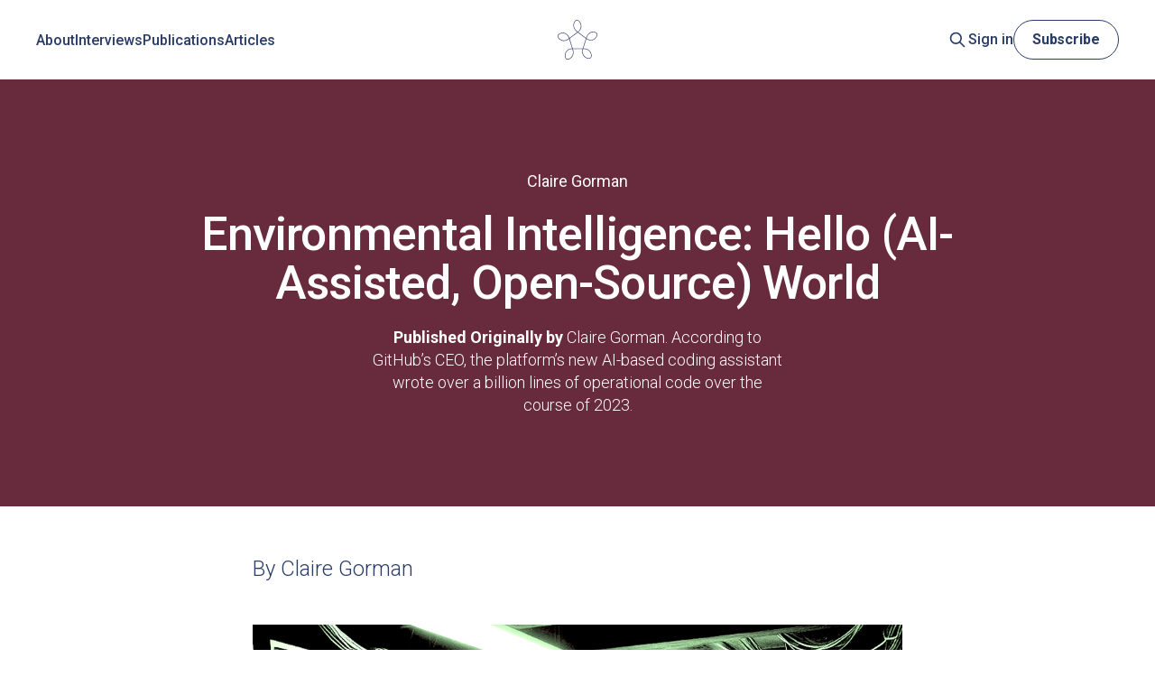

--- FILE ---
content_type: text/html; charset=utf-8
request_url: https://technologist.mit.edu/hello-ai-assisted-open-source-world/
body_size: 9076
content:
<!DOCTYPE html>
<html lang="en">
<head>

    <title>Environmental Intelligence: Hello (AI-Assisted, Open-Source) World</title>
    <meta charset="utf-8" />
    <meta http-equiv="X-UA-Compatible" content="IE=edge" />
    <meta name="HandheldFriendly" content="True" />
    <meta name="viewport" content="width=device-width, initial-scale=1.0" />

    <link rel="preconnect" href="https://fonts.googleapis.com">
    <link rel="preconnect" href="https://fonts.gstatic.com" crossorigin>
    <link href="https://fonts.googleapis.com/css2?family=Roboto:wght@300;400;500;700&display=swap" rel="stylesheet">

    <link rel="stylesheet" type="text/css" href="https://technologist.mit.edu/assets/built/screen.css?v=c5315095ad" />

    <meta name="description" content="Claire Gorman.  According to GitHub’s CEO, the platform’s new AI-based coding assistant wrote over a billion lines of operational code over the course of 2023.">
    <link rel="icon" href="https://technologist.mit.edu/content/images/size/w256h256/2023/05/favicon.png" type="image/png">
    <link rel="canonical" href="https://technologist.mit.edu/hello-ai-assisted-open-source-world/">
    <meta name="referrer" content="no-referrer-when-downgrade">
    
    <meta property="og:site_name" content="The Public Interest Technologist">
    <meta property="og:type" content="article">
    <meta property="og:title" content="Environmental Intelligence: Hello (AI-Assisted, Open-Source) World">
    <meta property="og:description" content="Claire Gorman.  According to GitHub’s CEO, the platform’s new AI-based coding assistant wrote over a billion lines of operational code over the course of 2023.">
    <meta property="og:url" content="https://technologist.mit.edu/hello-ai-assisted-open-source-world/">
    <meta property="og:image" content="https://technologist.mit.edu/content/images/size/w1200/2024/02/Screen-Shot-2023-12-28-at-10.45.30-PM.png">
    <meta property="article:published_time" content="2024-03-05T16:49:08.000Z">
    <meta property="article:modified_time" content="2024-04-15T02:09:16.000Z">
    <meta property="article:tag" content="News">
    
    <meta property="article:publisher" content="https://www.facebook.com/ghost">
    <meta name="twitter:card" content="summary_large_image">
    <meta name="twitter:title" content="Environmental Intelligence: Hello (AI-Assisted, Open-Source) World">
    <meta name="twitter:description" content="Claire Gorman.  According to GitHub’s CEO, the platform’s new AI-based coding assistant wrote over a billion lines of operational code over the course of 2023.">
    <meta name="twitter:url" content="https://technologist.mit.edu/hello-ai-assisted-open-source-world/">
    <meta name="twitter:image" content="https://technologist.mit.edu/content/images/size/w1200/2024/02/Screen-Shot-2023-12-28-at-10.45.30-PM.png">
    <meta name="twitter:label1" content="Written by">
    <meta name="twitter:data1" content="MIT Public Interest Technologist">
    <meta name="twitter:label2" content="Filed under">
    <meta name="twitter:data2" content="News">
    <meta name="twitter:site" content="@ghost">
    <meta property="og:image:width" content="1200">
    <meta property="og:image:height" content="925">
    
    <script type="application/ld+json">
{
    "@context": "https://schema.org",
    "@type": "Article",
    "publisher": {
        "@type": "Organization",
        "name": "The Public Interest Technologist",
        "url": "https://technologist.mit.edu/",
        "logo": {
            "@type": "ImageObject",
            "url": "https://technologist.mit.edu/content/images/2023/05/white-logo-mit-new-2.svg",
            "width": 72,
            "height": 44
        }
    },
    "author": {
        "@type": "Person",
        "name": "MIT Public Interest Technologist",
        "url": "https://technologist.mit.edu/author/mit-public-interest-team/",
        "sameAs": []
    },
    "headline": "Environmental Intelligence: Hello (AI-Assisted, Open-Source) World",
    "url": "https://technologist.mit.edu/hello-ai-assisted-open-source-world/",
    "datePublished": "2024-03-05T16:49:08.000Z",
    "dateModified": "2024-04-15T02:09:16.000Z",
    "image": {
        "@type": "ImageObject",
        "url": "https://technologist.mit.edu/content/images/size/w1200/2024/02/Screen-Shot-2023-12-28-at-10.45.30-PM.png",
        "width": 1200,
        "height": 925
    },
    "keywords": "News",
    "description": "Claire Gorman.  According to GitHub’s CEO, the platform’s new AI-based coding assistant wrote over a billion lines of operational code over the course of 2023. ",
    "mainEntityOfPage": "https://technologist.mit.edu/hello-ai-assisted-open-source-world/"
}
    </script>

    <meta name="generator" content="Ghost 6.12">
    <link rel="alternate" type="application/rss+xml" title="The Public Interest Technologist" href="https://technologist.mit.edu/rss/">
    <script defer src="https://cdn.jsdelivr.net/ghost/portal@~2.56/umd/portal.min.js" data-i18n="true" data-ghost="https://technologist.mit.edu/" data-key="13186b222de1b0d4677e275291" data-api="https://the-public-interest-technologist-at-mit.ghost.io/ghost/api/content/" data-locale="en" crossorigin="anonymous"></script><style id="gh-members-styles">.gh-post-upgrade-cta-content,
.gh-post-upgrade-cta {
    display: flex;
    flex-direction: column;
    align-items: center;
    font-family: -apple-system, BlinkMacSystemFont, 'Segoe UI', Roboto, Oxygen, Ubuntu, Cantarell, 'Open Sans', 'Helvetica Neue', sans-serif;
    text-align: center;
    width: 100%;
    color: #ffffff;
    font-size: 16px;
}

.gh-post-upgrade-cta-content {
    border-radius: 8px;
    padding: 40px 4vw;
}

.gh-post-upgrade-cta h2 {
    color: #ffffff;
    font-size: 28px;
    letter-spacing: -0.2px;
    margin: 0;
    padding: 0;
}

.gh-post-upgrade-cta p {
    margin: 20px 0 0;
    padding: 0;
}

.gh-post-upgrade-cta small {
    font-size: 16px;
    letter-spacing: -0.2px;
}

.gh-post-upgrade-cta a {
    color: #ffffff;
    cursor: pointer;
    font-weight: 500;
    box-shadow: none;
    text-decoration: underline;
}

.gh-post-upgrade-cta a:hover {
    color: #ffffff;
    opacity: 0.8;
    box-shadow: none;
    text-decoration: underline;
}

.gh-post-upgrade-cta a.gh-btn {
    display: block;
    background: #ffffff;
    text-decoration: none;
    margin: 28px 0 0;
    padding: 8px 18px;
    border-radius: 4px;
    font-size: 16px;
    font-weight: 600;
}

.gh-post-upgrade-cta a.gh-btn:hover {
    opacity: 0.92;
}</style>
    <script defer src="https://cdn.jsdelivr.net/ghost/sodo-search@~1.8/umd/sodo-search.min.js" data-key="13186b222de1b0d4677e275291" data-styles="https://cdn.jsdelivr.net/ghost/sodo-search@~1.8/umd/main.css" data-sodo-search="https://the-public-interest-technologist-at-mit.ghost.io/" data-locale="en" crossorigin="anonymous"></script>
    
    <link href="https://technologist.mit.edu/webmentions/receive/" rel="webmention">
    <script defer src="/public/cards.min.js?v=c5315095ad"></script>
    <link rel="stylesheet" type="text/css" href="/public/cards.min.css?v=c5315095ad">
    <script defer src="/public/member-attribution.min.js?v=c5315095ad"></script>
    <script defer src="/public/ghost-stats.min.js?v=c5315095ad" data-stringify-payload="false" data-datasource="analytics_events" data-storage="localStorage" data-host="https://technologist.mit.edu/.ghost/analytics/api/v1/page_hit"  tb_site_uuid="29a290c1-acef-4345-ac75-2a70033adf27" tb_post_uuid="980b45e8-8dcc-41e8-b522-5715adbb96ca" tb_post_type="post" tb_member_uuid="undefined" tb_member_status="undefined"></script><style>:root {--ghost-accent-color: #2a3d68;}</style>
    <!-- Google tag (gtag.js) -->
<script async src="https://www.googletagmanager.com/gtag/js?id=G-98ER248JNR"></script>
<script>
  window.dataLayer = window.dataLayer || [];
  function gtag(){dataLayer.push(arguments);}
  gtag('js', new Date());

  gtag('config', 'G-98ER248JNR');
</script>

</head>
<body class="post-template tag-news tag-hash-article is-head-middle-logo has-cover">
<div class="viewport">

    <header id="gh-head" class="gh-head header-wrapper outer  ">
        <div class="gh-head-inner inner">
            <div class="gh-head-brand">
                <a class="gh-head-logo" href="https://technologist.mit.edu">
                    <img class="logo-dark" src="https://technologist.mit.edu/content/images/2023/05/pit-dark-logo-6.svg" alt="The Public Interest Technologist">
                </a>

                <button class="gh-search gh-icon-btn" aria-label="Search this site" data-ghost-search><svg xmlns="http://www.w3.org/2000/svg" fill="none" viewBox="0 0 24 24" stroke="currentColor" stroke-width="2" width="20" height="20"><path stroke-linecap="round" stroke-linejoin="round" d="M21 21l-6-6m2-5a7 7 0 11-14 0 7 7 0 0114 0z"></path></svg></button>
                <button class="gh-burger"></button>
            </div>

            <nav class="gh-head-menu">
                <ul class="nav">
    <li class="nav-about"><a href="https://technologist.mit.edu/about/">About</a></li>
    <li class="nav-interviews"><a href="https://technologist.mit.edu/interviews/">Interviews</a></li>
    <li class="nav-publications"><a href="https://technologist.mit.edu/publications/">Publications</a></li>
    <li class="nav-articles"><a href="https://technologist.mit.edu/articles/">Articles</a></li>
</ul>

            </nav>

            <div class="gh-head-actions">
                    <button class="gh-search gh-icon-btn" data-ghost-search><svg xmlns="http://www.w3.org/2000/svg" fill="none" viewBox="0 0 24 24" stroke="currentColor" stroke-width="2" width="20" height="20"><path stroke-linecap="round" stroke-linejoin="round" d="M21 21l-6-6m2-5a7 7 0 11-14 0 7 7 0 0114 0z"></path></svg></button>
                    <div class="gh-head-members">
                                <a class="gh-head-link" href="#/portal/signin" data-portal="signin">Sign in</a>
                                <a class="gh-head-button" href="#/portal/signup" data-portal="signup">Subscribe</a>
                    </div>
            </div>
        </div>
    </header>

    <script>
        var headerWrapper = document.querySelector('.header-wrapper').clientHeight
        document.querySelector('body').style.paddingTop =  headerWrapper + 'px'
    </script>

    <div class="site-content">
        



<main id="site-main" class="site-main">
    <div class="articles-wrapper">
        <header class="header-content">
            <p class="publisher-author">Ethan Zuckerman</p>
            <h1 class="article-title article-post-title">Environmental Intelligence: Hello (AI-Assisted, Open-Source) World</h1>
            <section class="article-inner-content post-publications-excerpt">
                <span>Published Originally by</span> Claire Gorman.  According to GitHub’s CEO, the platform’s new AI-based coding assistant wrote over a billion lines of operational code over the course of 2023. 
            </section>
        </header>
    </div>

    <section class="gh-content gh-canvas">
        <p>By Claire Gorman </p><figure class="kg-card kg-image-card"><img src="https://technologist.mit.edu/content/images/2024/02/Screen-Shot-2023-12-28-at-10.45.30-PM-1.png" class="kg-image" alt="" loading="lazy" width="1394" height="1074" srcset="https://technologist.mit.edu/content/images/size/w600/2024/02/Screen-Shot-2023-12-28-at-10.45.30-PM-1.png 600w, https://technologist.mit.edu/content/images/size/w1000/2024/02/Screen-Shot-2023-12-28-at-10.45.30-PM-1.png 1000w, https://technologist.mit.edu/content/images/2024/02/Screen-Shot-2023-12-28-at-10.45.30-PM-1.png 1394w" sizes="(min-width: 720px) 720px"></figure><p>According to GitHub’s CEO, the platform’s new AI-based coding assistant <u>wrote over a </u><a href="https://www.technologyreview.com/2023/12/06/1084457/ai-assistants-copilot-changing-code-software-development-github-openai/?ref=technologist.mit.edu"><u>billion</u></a><a href="http://www.apple.com/?ref=technologist.mit.edu"><u> </u></a><u>lines </u>of operational code over the course of 2023. Known as “Copilot,” the AI software is a tool that communicates the predictions of a large language model (LLM) called “Codex” developed in collaboration with OpenAI. By answering questions posed directly to a chat interface as well as by suggesting in-line completions to partially written programs, Copilot generated a billion lines of code deemed sufficiently effective by software developers to be inducted into real, active code repositories.&nbsp;</p><p>While similar statistics with respect to lines of published poetry or love notes from a significant other might induce outrage on the behalf of creative integrity, artificially generated computer code violates no such standards of originality. In reality, most programming projects contain a mix of original code and lines grabbed from elsewhere. Across the industry, sharing and copying code improves efficiency in software development workflows; generative AI offers an additional boost to programmer productivity that could be directed towards improving efficiency from an energy use standpoint.</p><p>Traditionally, some of the borrowed code in a given project is considered “boilerplate,” which describes standardized setup operations that are copied and pasted across projects in order to structure files consistently. While boilerplate is typically established and repeated within an organization or repository, other segments of code might be adopted directly from the internet, most likely from <a href="https://www.zdnet.com/article/stack-overflow-ceo-on-how-it-became-the-worlds-most-popular-programming-site/?ref=technologist.mit.edu"><u>StackOverflow </u></a>threads addressing common questions or sub-problems, ranging from the straightforward (“how do I change the color of the points in my scatter plot?”) to the strategic (“what is the best approach to automatically detecting an object and determining its color in a 2D image, using Python?”).&nbsp;</p><p>Extending far beyond the productive pilfering of a few lines here and there, programming as a whole is supported by a culture of information-sharing that has resulted in the production of plentiful “open-source” software. Initiated in the 1980s by MIT’s Richard Stallman in opposition to the inefficiencies of proprietary code protection, the open-source movement has constructed some of the most fundamental and widely-used infrastructures of computing in use today. These range from key background systems like the <a href="https://www.linux.org/?ref=technologist.mit.edu"><u>Linux</u></a> operating system and <a href="https://kubernetes.io/?ref=technologist.mit.edu"><u>Kubernetes</u></a> container-management apparatus to applications as user-friendly as <a href="https://foundation.mozilla.org/en/who-we-are/?ref=technologist.mit.edu"><u>Mozilla</u></a> Firefox. As major open-source systems become increasingly embedded in the software complex that supports not only individual projects but many of the world’s largest corporations, they are continuously updated by thousands of developers mobilized by nonprofit <a href="https://www.linuxfoundation.org/?ref=technologist.mit.edu"><u>foundations</u></a>.</p><p>While open-source software development relies on the contributions of many, usually unpaid, correspondents, it is no free-for-all: large open-source projects are supported by a <a href="https://papers.ssrn.com/sol3/papers.cfm?abstract_id=713044&ref=technologist.mit.edu"><u>process</u></a> of peer-production, sharing, revision, and review. This process is common to collaborative coding projects across the industry, and it is essentially reproduced at micro-scale in the case of GitHub’s Copilot suggestions. In essence, programming involves assembling logical components and resolving constraints across multiple systems and contributors, as well as testing solutions to ensure proper functionality. These dynamics make programming much more similar to building a house of found materials or cooking a meal given an assortment of existing ingredients than recording an unprecedented thought.</p><p>The rapid introduction of LLMs into software development workflows represents the entry of a speedy new contributor to this collaboration between humans, other humans, and the machines they are trying to communicate with. Chatbots make coding faster for experienced programmers, who can pose specific questions to a chat interface rather than conducting searches online to augment their original software—although, some of the saved effort in this case is redirected towards testing AI-generated solutions to ensure they actually work. LLM-assisted programming also lowers the barrier for beginners, enabling inexperienced programmers to generate code faster, with the caveat that they run the risk of generating code they don’t fully understand, whose bugs they are unable to fix.</p><p>Despite the potential pitfalls, the changes brought forth by coding Chatbots will have a substantial impact on how beginners learn to code and how experts mass-produce it. In both cases, a process already underway through the original impacts of open-source culture has now accelerated: AI displaces the burden of learning away from memorization and language mastery, and onto the logical process of testing and debugging code. In other words, the human role in programming is transforming towards evaluating that code rather than generating it, refocusing towards the logical big picture and the fine detail of missing parentheses rather than the middle ground of pounding out a set of known commands.</p><p>As programming iterations become faster and programmers’ roles shift towards evaluation, the value system by which working code is identified comes to the fore. Typically, beyond a segment of code’s dependable performance on the task for which it is designed, the attributes associated with “good” code are brevity (in terms of number of lines in the file) and speed (in terms of <a href="https://research-repository.st-andrews.ac.uk/bitstream/handle/10023/24947/Computation_Time_paper.pdf;jsessionid=BE5FCA22A106B5987944A2988D341AE3?sequence=1&ref=technologist.mit.edu"><u>computation time</u></a>). Each value is aligned with improvements in the environmental impact of computing: concise codebases take up less space in data storage, and efficient code, by far more impactful where large AI models are concerned, requires less computation. Ultimately, in both cases, better code requires less energy. While the difference between efficient code and inefficient code—for example, a function that runs in 0.02 seconds rather than 0.2 seconds—can be almost imperceptible to a human user, they become critical when that code is run thousands or millions of times. Considering the <a href="https://github.blog/2023-11-08-the-state-of-open-source-and-ai/?ref=technologist.mit.edu#:~:text=We%20calculate%20the%20number%20of,the%20largest%20developer%20community%20globally."><u>98 million</u></a> new GitHub projects&nbsp; started in 2023, small advancements in efficiency distributed across the massive field of software development can have a significant impact over time.</p><p>Of course, there is a separate environmental cost associated with <a href="https://www.greenpeace.org/usa/chatco2-safeguards-needed-for-ais-climate-risks/?ref=technologist.mit.edu"><u>querying</u></a> the LLMs that underpin coding assistant bots, and energy savings from AI-assisted code may only emerge when the efficiency benefits have reached an ubiquitous scale. However, given the <a href="https://www.mckinsey.com/capabilities/quantumblack/our-insights/the-state-of-ai-in-2023-generative-ais-breakout-year?ref=technologist.mit.edu"><u>pace</u></a> of generative AI implementation, such a scenario is fully and imminently possible. This potentiality is furthered by the structure of accountability for energy usage: while chatbots are generally offered for free or for a flat monthly fee (rather than a cost that scales per query), the cost of inefficiency is borne linearly by an end user or business, creating a financial incentive to deploy chatbots in the service of improving proprietary code. As LLMs make programming more accessible by capitalizing on the aggregation practices associated with open-source culture, it will be incumbent upon prompt-based software engineering to look beyond the convenience of reaching a workable solution and demand from these models all they can offer. If all this requires is the input “re-write my code to make it as efficient as possible,” we can and should reach for optimality every time.</p><hr><p>Claire Gorman is a dual Masters student at MIT pursuing degrees in Environmental Planning and Computer Science. Her research interests include deep learning-based computer vision methods, remote sensing for ecological sustainability, and design as a mediator between science and society. Her bachelor’s degree is in Computer Science and Architecture, from Yale University.</p>
<!--kg-card-begin: html-->
<div class="publisher-name">Claire Gorman</div>
<!--kg-card-end: html-->

    </section>

</main>

    <section class="footer-cta outer">
        <div class="inner">
            <h2 class="footer-cta-title">Sign up for more like this.</h2>
            <a class="footer-cta-button" href="#/portal" data-portal>
                <div class="footer-cta-input">Enter your email</div>
                <span>Subscribe</span>
            </a>
        </div>
    </section>



            <aside class="read-more-wrap outer">
                <h2 class="related-title">Related Articles</h2>
                <div class="read-more inner">
                        
<article class="post-card post featured">

    <a class="post-card-image-link" href="/nov-dec-2024-newsletter-2/">

        <img class="post-card-image"
            srcset="/content/images/size/w300/2024/05/Pit-logo.png 300w,
                    /content/images/size/w600/2024/05/Pit-logo.png 600w,
                    /content/images/size/w1000/2024/05/Pit-logo.png 1000w,
                    /content/images/size/w2000/2024/05/Pit-logo.png 2000w"
            sizes="(max-width: 1000px) 400px, 800px"
            src="/content/images/size/w600/2024/05/Pit-logo.png"
            alt="Nov/Dec 2024 Newsletter"
            loading="lazy"
        />


    </a>

    <div class="post-card-content">

        <a class="post-card-content-link" href="/nov-dec-2024-newsletter-2/">
            <header class="post-card-header">
                <div class="post-card-tags">
                        <span class="post-card-featured"><svg width="16" height="17" viewBox="0 0 16 17" fill="none" xmlns="http://www.w3.org/2000/svg">
    <path d="M4.49365 4.58752C3.53115 6.03752 2.74365 7.70002 2.74365 9.25002C2.74365 10.6424 3.29678 11.9778 4.28134 12.9623C5.26591 13.9469 6.60127 14.5 7.99365 14.5C9.38604 14.5 10.7214 13.9469 11.706 12.9623C12.6905 11.9778 13.2437 10.6424 13.2437 9.25002C13.2437 6.00002 10.9937 3.50002 9.16865 1.68127L6.99365 6.25002L4.49365 4.58752Z" stroke="currentColor" stroke-width="2" stroke-linecap="round" stroke-linejoin="round"></path>
</svg> Featured</span>
                </div>
                <h2 class="post-card-title">
                    Nov/Dec 2024 Newsletter
                </h2>
            </header>
                <div class="post-card-excerpt">The Public Interest Technologist Newsletter brings together the most recent articles, publications, and interviews for you to discover.</div>
        </a>

        <footer class="post-card-meta">
            <time class="post-card-meta-date" datetime="2024-12-27">Dec 27, 2024</time>
                <span class="post-card-meta-length">3 min read</span>
        </footer>

    </div>

</article>
                        
<article class="post-card post">

    <a class="post-card-image-link" href="/leveraging-technology-for-workforce-development-and-social-impact-2024-pit-un-conference/">

        <img class="post-card-image"
            srcset="/content/images/size/w300/2024/12/Screenshot-2024-12-27-at-12.27.48-PM.png 300w,
                    /content/images/size/w600/2024/12/Screenshot-2024-12-27-at-12.27.48-PM.png 600w,
                    /content/images/size/w1000/2024/12/Screenshot-2024-12-27-at-12.27.48-PM.png 1000w,
                    /content/images/size/w2000/2024/12/Screenshot-2024-12-27-at-12.27.48-PM.png 2000w"
            sizes="(max-width: 1000px) 400px, 800px"
            src="/content/images/size/w600/2024/12/Screenshot-2024-12-27-at-12.27.48-PM.png"
            alt="Leveraging Technology for Workforce Development and Social Impact: 2024 PIT-UN Conference"
            loading="lazy"
        />


    </a>

    <div class="post-card-content">

        <a class="post-card-content-link" href="/leveraging-technology-for-workforce-development-and-social-impact-2024-pit-un-conference/">
            <header class="post-card-header">
                <div class="post-card-tags">
                </div>
                <h2 class="post-card-title">
                    Leveraging Technology for Workforce Development and Social Impact: 2024 PIT-UN Conference
                </h2>
            </header>
                <div class="post-card-excerpt">Natalie Phillips</div>
        </a>

        <footer class="post-card-meta">
            <time class="post-card-meta-date" datetime="2024-12-27">Dec 27, 2024</time>
                <span class="post-card-meta-length">1 min read</span>
        </footer>

    </div>

</article>
                        
<article class="post-card post">

    <a class="post-card-image-link" href="/from-the-press-a-digital-equity-agenda-for-democracy-5-tech-policy-recommendations-for-the-new-administration/">

        <img class="post-card-image"
            srcset="/content/images/size/w300/2024/12/Mixed_tech_-_revised_-_trump_center.width-800.png 300w,
                    /content/images/size/w600/2024/12/Mixed_tech_-_revised_-_trump_center.width-800.png 600w,
                    /content/images/size/w1000/2024/12/Mixed_tech_-_revised_-_trump_center.width-800.png 1000w,
                    /content/images/size/w2000/2024/12/Mixed_tech_-_revised_-_trump_center.width-800.png 2000w"
            sizes="(max-width: 1000px) 400px, 800px"
            src="/content/images/size/w600/2024/12/Mixed_tech_-_revised_-_trump_center.width-800.png"
            alt="From the Press: “A Digital Equity Agenda for Democracy: 5 Tech Policy Recommendations for the New Administration”"
            loading="lazy"
        />


    </a>

    <div class="post-card-content">

        <a class="post-card-content-link" href="/from-the-press-a-digital-equity-agenda-for-democracy-5-tech-policy-recommendations-for-the-new-administration/">
            <header class="post-card-header">
                <div class="post-card-tags">
                </div>
                <h2 class="post-card-title">
                    From the Press: “A Digital Equity Agenda for Democracy: 5 Tech Policy Recommendations for the New Administration”
                </h2>
            </header>
                <div class="post-card-excerpt">New America Foundation</div>
        </a>

        <footer class="post-card-meta">
            <time class="post-card-meta-date" datetime="2024-12-26">Dec 26, 2024</time>
                <span class="post-card-meta-length">1 min read</span>
        </footer>

    </div>

</article>
                </div>
            </aside>



<script>
    var pubName = document.querySelector('.publisher-name')
    var pubAuthor = document.querySelector('.publisher-author')
    pubName.textContent 
    pubAuthor.innerHTML = pubName.textContent 
</script>
    </div>

    

    <footer class="site-footer  outer">
            <a href="https://mit.edu">
            <img src="https://technologist.mit.edu/content/images/2023/05/white-logo-mit-new-2.svg" alt="The Public Interest Technologist">
            </a>
            Massachusetts Institute of Technology<br/>
            <span>77 Massachusetts Avenue, Cambridge, MA, USA</span>
<br/>
            <section class="copyright"><a href="https://technologist.mit.edu">The Public Interest Technologist</a> &copy; 2026<br/> <a href="https://accessibility.mit.edu/">Accessibility</a></section>
    </footer>

</div>


<script
    src="https://code.jquery.com/jquery-3.5.1.min.js"
    integrity="sha256-9/aliU8dGd2tb6OSsuzixeV4y/faTqgFtohetphbbj0="
    crossorigin="anonymous">
</script>

<script src="https://technologist.mit.edu/assets/built/casper.js?v=c5315095ad"></script>

<script>
$(document).ready(function () {
    // Sticky Menu
    var headerWrapper = $('.header-wrapper')
    $(window).scroll(function () {
        if ($(window).scrollTop() > 0) {
            headerWrapper.addClass('sticky-nav')
        } else {
            headerWrapper.removeClass('sticky-nav')
        }
    })

    function bindScroll(){
        if($(window).scrollTop() > 0) {
            headerWrapper.addClass('sticky-nav')
        }else if ($(window).scrollTop() < 0) {
            headerWrapper.removeClass('sticky-nav')
        }
    }
    $(window).scroll(bindScroll);

});
</script>

<script>
$(document).ready(function () {
    // Mobile Menu Trigger
    $('.gh-burger').click(function () {
        $('body').toggleClass('gh-head-open');
    });
    // FitVids - Makes video embeds responsive
    $(".gh-content").fitVids();
  Particles.init({
  selector: '.background-particles',
  connectParticles: true,
  maxParticles: "12",
  minDistance: "150",
  sizeVariations: "20",
  color: ['#DBEDF3', '#FFFFFF', '#A31F34'],
  "speed": 0.58,
  });
});
</script>




  <script src="https://cdnjs.cloudflare.com/ajax/libs/particlesjs/2.2.3/particles.min.js"></script>

</body>
</html>


--- FILE ---
content_type: image/svg+xml
request_url: https://technologist.mit.edu/content/images/2023/05/white-logo-mit-new-2.svg
body_size: -14
content:
<?xml version="1.0" encoding="utf-8"?>
<!-- Generator: Adobe Illustrator 26.0.0, SVG Export Plug-In . SVG Version: 6.00 Build 0)  -->
<svg version="1.1" id="Layer_1" xmlns="http://www.w3.org/2000/svg" xmlns:xlink="http://www.w3.org/1999/xlink" x="0px" y="0px"
	 width="72px" height="43.9px" viewBox="0 0 72 43.9" enable-background="new 0 0 72 43.9" xml:space="preserve">
<g>
	<rect x="52" y="3" fill="#C3C0BF" width="20" height="8"/>
	<rect x="13" y="3" fill="#C3C0BF" width="8" height="26"/>
	<rect x="26" y="3" fill="#C3C0BF" width="8" height="38"/>
	<rect y="3" fill="#C3C0BF" width="8" height="38"/>
	<rect x="52" y="16" fill="#C3C0BF" width="8" height="25"/>
	<rect x="39" y="3" fill="#C3C0BF" width="8" height="8"/>
	<rect x="39" y="16" fill="#FFFFFF" width="8" height="25"/>
</g>
</svg>


--- FILE ---
content_type: image/svg+xml
request_url: https://technologist.mit.edu/content/images/2023/05/pit-dark-logo-6.svg
body_size: 6142
content:
<svg width="44" height="44" viewBox="0 0 44 44" fill="none" xmlns="http://www.w3.org/2000/svg">
<path d="M16.4275 31.6372C15.1151 31.6156 13.7987 31.8527 12.5882 32.3807C11.4746 32.8664 10.4509 33.6026 9.68083 34.5699C8.92477 35.5196 8.43637 36.6528 8.19368 37.8531C7.95098 39.0533 7.91802 40.2505 8.20766 41.4044C8.45635 42.3954 9.00567 43.3626 9.95349 43.7761C11.0771 44.2659 12.3595 43.8782 13.3892 43.3234C14.5248 42.7109 15.5535 41.8045 16.2906 40.7207C17.0277 39.637 17.4062 38.3872 17.5231 37.0952C17.622 36.0073 17.5231 34.9029 17.3024 33.8367C17.1725 33.2087 16.9997 32.5849 16.768 31.9878C16.7421 31.9218 16.7161 31.8548 16.6881 31.7898C16.6232 31.6372 16.4065 31.6011 16.2786 31.6785C16.1258 31.7713 16.1058 31.9476 16.1708 32.1012C16.2007 32.1724 16.1488 32.0456 16.1608 32.0775C16.1728 32.1074 16.1848 32.1373 16.1967 32.1683C16.2327 32.2611 16.2666 32.3539 16.2986 32.4477C16.4015 32.7447 16.4924 33.0458 16.5713 33.35C16.6811 33.7697 16.77 34.1955 16.8369 34.6245C16.9069 35.0782 16.9558 35.6206 16.9608 36.1424C16.9718 37.2797 16.791 38.4151 16.3146 39.4483C15.7972 40.5712 14.9593 41.5086 13.9825 42.2211C13.0756 42.8821 11.974 43.4471 10.8714 43.3739C10.7315 43.3646 10.6976 43.3605 10.5537 43.3275C10.4249 43.2986 10.2981 43.2584 10.1762 43.2069C10.2272 43.2285 10.1363 43.1873 10.1363 43.1873C10.1083 43.1739 10.0813 43.1594 10.0544 43.145C10.0074 43.1192 9.96148 43.0924 9.91654 43.0635C9.87159 43.0347 9.83064 43.0058 9.7887 42.9749C9.78969 42.9749 9.72278 42.9233 9.75773 42.9511C9.7847 42.9728 9.71479 42.9151 9.7078 42.9089C9.62889 42.8398 9.55499 42.7655 9.48507 42.6861C9.45012 42.6459 9.41616 42.6047 9.3822 42.5634C9.32627 42.4954 9.41516 42.6119 9.36422 42.5397C9.34325 42.5098 9.32227 42.4809 9.3023 42.45C9.17146 42.2551 9.0616 42.0448 8.97171 41.8261C8.99568 41.8849 8.95972 41.7942 8.95873 41.7911C8.94774 41.7632 8.93775 41.7354 8.92776 41.7076C8.90779 41.6509 8.88781 41.5941 8.86984 41.5364C8.83288 41.4188 8.79992 41.3003 8.77096 41.1796C8.74199 41.059 8.71603 40.9311 8.69505 40.8063C8.66709 40.6455 8.6591 40.5846 8.64412 40.4351C8.58719 39.8772 8.59618 39.3122 8.6561 38.7553C8.68407 38.4986 8.73001 38.215 8.78994 37.9325C8.84986 37.6499 8.92577 37.3633 9.01466 37.0849C9.18345 36.56 9.39518 36.0826 9.69281 35.6C10.2801 34.6472 11.122 33.8728 12.0858 33.319C13.1216 32.7241 14.3071 32.3807 15.4886 32.2858C15.8012 32.26 16.1148 32.2518 16.4294 32.257C16.815 32.2631 16.815 31.6444 16.4294 31.6383L16.4275 31.6372Z" fill="#273069"/>
<path d="M13.9804 25.0512C14.5417 26.865 15.102 28.6778 15.6633 30.4916C15.8221 31.0041 15.9799 31.5166 16.1387 32.028C16.1797 32.159 16.2925 32.2549 16.4274 32.2549C17.8626 32.2611 19.2978 32.2673 20.732 32.2724C21.1175 32.2745 21.1185 31.6558 20.732 31.6537C19.2968 31.6475 17.8616 31.6414 16.4274 31.6362L16.716 31.8631C16.1547 30.0492 15.5944 28.2365 15.0331 26.4226C14.8743 25.9101 14.7165 25.3977 14.5577 24.8862C14.5087 24.7274 14.3499 24.6243 14.1891 24.6697C14.0373 24.713 13.9305 24.8903 13.9794 25.0502L13.9804 25.0512Z" fill="#273069"/>
<path d="M13.1924 20.4491C12.8069 19.1529 12.1817 17.9351 11.3207 16.9091C10.5287 15.9656 9.53496 15.1881 8.40536 14.7303C7.27577 14.2724 6.10222 14.1518 4.92169 14.2838C3.74116 14.4158 2.62754 14.754 1.65475 15.3943C0.818784 15.945 0.09768 16.7833 0.00978917 17.8413C-0.0950806 19.0962 0.658983 20.2356 1.48795 21.075C2.40282 22.001 3.55638 22.7311 4.78186 23.1198C5.99036 23.5034 7.27577 23.4941 8.50224 23.2095C9.53496 22.9703 10.5217 22.532 11.4356 21.9855C11.9739 21.6638 12.4953 21.3019 12.9737 20.8904C13.0266 20.8451 13.0796 20.7976 13.1315 20.7502C13.2523 20.6388 13.2184 20.4151 13.1075 20.313C12.9747 20.1913 12.8059 20.2264 12.6841 20.3377C12.6281 20.3893 12.729 20.2985 12.703 20.3212C12.6791 20.3418 12.6551 20.3635 12.6311 20.3841C12.5572 20.4481 12.4813 20.5099 12.4044 20.5708C12.1627 20.7636 11.914 20.9451 11.6583 21.1173C11.3058 21.3544 10.9412 21.5741 10.5667 21.7721C10.1702 21.9814 9.68577 22.1969 9.20637 22.3629C8.16167 22.7259 7.06003 22.8981 5.9614 22.7496C4.76688 22.5888 3.64428 22.0556 2.68647 21.3163C1.79657 20.6295 0.935639 19.7231 0.662978 18.6177C0.628021 18.4775 0.622029 18.4424 0.608046 18.2919C0.595062 18.1568 0.592066 18.0197 0.603052 17.8836C0.599057 17.9403 0.609045 17.8382 0.609045 17.8382C0.61304 17.8072 0.617035 17.7753 0.623028 17.7443C0.632017 17.6907 0.643003 17.6361 0.655987 17.5835C0.668971 17.5309 0.681955 17.4814 0.697935 17.4309C0.697935 17.4319 0.724901 17.3504 0.70992 17.3927C0.697935 17.4257 0.729895 17.3391 0.73389 17.3308C0.772842 17.2319 0.818785 17.136 0.869721 17.0432C0.895689 16.9957 0.923654 16.9503 0.95162 16.905C0.997563 16.8287 0.916663 16.9524 0.9676 16.8802C0.988574 16.8503 1.00955 16.8204 1.03052 16.7915C1.16935 16.6028 1.33015 16.4296 1.50293 16.2739C1.45699 16.3152 1.5289 16.2523 1.5319 16.2502C1.55387 16.2316 1.57684 16.212 1.59981 16.1935C1.64576 16.1564 1.6927 16.1192 1.73964 16.0842C1.83652 16.011 1.9364 15.9429 2.03727 15.8769C2.13815 15.8109 2.24901 15.746 2.35787 15.6861C2.4977 15.6088 2.55163 15.583 2.68447 15.5212C3.18085 15.2933 3.7042 15.1273 4.23554 15.0138C4.48024 14.9612 4.7559 14.919 5.03555 14.8911C5.3152 14.8633 5.60184 14.8488 5.88549 14.8499C6.42083 14.853 6.9272 14.9138 7.46353 15.0571C8.52322 15.3386 9.49601 15.9264 10.304 16.7029C11.1719 17.5361 11.8541 18.594 12.3075 19.7242C12.4274 20.0232 12.5322 20.3284 12.6251 20.6388C12.738 21.0193 13.3083 20.8286 13.1954 20.4481L13.1924 20.4491Z" fill="#273069"/>
<path d="M18.5028 16.012C17.0057 17.1236 15.5085 18.2341 14.0114 19.3457C13.5889 19.6592 13.1655 19.9737 12.743 20.2872C12.6351 20.3676 12.5812 20.5079 12.6231 20.6409C13.0606 22.0515 13.499 23.4632 13.9365 24.8738C14.0543 25.2533 14.6246 25.0625 14.5068 24.683C14.0693 23.2724 13.6309 21.8607 13.1934 20.4501L13.0736 20.8038C14.5707 19.6922 16.0678 18.5816 17.565 17.4701C17.9875 17.1566 18.4109 16.8421 18.8334 16.5286C18.9652 16.4306 19.0102 16.244 18.9183 16.0996C18.8314 15.9646 18.6347 15.914 18.5028 16.012Z" fill="#273069"/>
<path d="M22.4988 13.8156C23.5735 13.0361 24.5023 12.0461 25.1815 10.884C25.8057 9.81471 26.2152 8.59897 26.2871 7.34817C26.359 6.09737 26.1083 4.9074 25.6219 3.78962C25.1515 2.70999 24.4803 1.68295 23.5895 0.925049C22.8244 0.274385 21.8286 -0.175203 20.8269 0.0660898C19.6394 0.351722 18.8224 1.44372 18.305 2.51717C17.7347 3.70197 17.4181 5.06002 17.4391 6.38403C17.4591 7.68845 17.8656 8.94853 18.5058 10.0653C19.0451 11.0047 19.7542 11.8389 20.5392 12.5669C21.0017 12.9959 21.4961 13.3959 22.0234 13.7383C22.0823 13.7764 22.1413 13.8136 22.2012 13.8497C22.341 13.9342 22.5368 13.8311 22.5957 13.6909C22.6666 13.5238 22.5817 13.3681 22.4419 13.2835C22.377 13.2444 22.4918 13.3155 22.4629 13.297C22.4359 13.2794 22.4089 13.2629 22.383 13.2454C22.3011 13.1918 22.2212 13.1371 22.1413 13.0814C21.8896 12.9041 21.6449 12.7154 21.4072 12.5174C21.0796 12.2441 20.765 11.9544 20.4673 11.6471C20.1517 11.3223 19.8042 10.9129 19.5025 10.4942C18.8453 9.58064 18.346 8.55257 18.1432 7.42757C17.9225 6.20461 18.0673 4.93731 18.4518 3.769C18.8094 2.68318 19.3787 1.55715 20.3125 0.948766C20.4304 0.871429 20.4603 0.853899 20.5962 0.79306C20.717 0.738408 20.8429 0.693037 20.9707 0.662102C20.9168 0.675507 21.0147 0.653853 21.0147 0.653853C21.0446 0.647666 21.0746 0.64251 21.1055 0.638386C21.1585 0.630136 21.2114 0.62498 21.2643 0.620856C21.3173 0.616731 21.3672 0.614669 21.4182 0.614669C21.4172 0.614669 21.5 0.616731 21.4571 0.614669C21.4231 0.613638 21.512 0.618793 21.521 0.618793C21.6239 0.627043 21.7268 0.64251 21.8276 0.663134C21.8786 0.674476 21.9295 0.687881 21.9805 0.700255C22.0643 0.72191 21.9255 0.680663 22.0084 0.708505C22.0424 0.719848 22.0763 0.73119 22.1093 0.742533C22.326 0.820902 22.5348 0.924018 22.7315 1.04673C22.6786 1.01373 22.7595 1.06529 22.7625 1.06735C22.7865 1.08385 22.8114 1.09932 22.8354 1.11581C22.8843 1.14881 22.9323 1.18387 22.9792 1.21893C23.0761 1.29111 23.171 1.36845 23.2619 1.44785C23.3527 1.52725 23.4476 1.6149 23.5365 1.70358C23.6504 1.81701 23.6913 1.86135 23.7892 1.97271C24.1528 2.3893 24.4664 2.85229 24.736 3.339C24.8599 3.5638 24.9837 3.82056 25.0966 4.0866C25.2094 4.35264 25.3113 4.62899 25.3972 4.90843C25.559 5.43536 25.6599 5.95094 25.6938 6.52117C25.7618 7.64824 25.5211 8.78561 25.0556 9.81884C24.5563 10.9284 23.7922 11.9255 22.8913 12.7195C22.6526 12.9299 22.4039 13.1278 22.1472 13.3134C21.8316 13.5424 22.1832 14.0435 22.4998 13.8136L22.4988 13.8156Z" fill="#273069"/>
<path d="M28.2277 17.6588C26.7415 16.5317 25.2554 15.4057 23.7692 14.2786C23.3497 13.96 22.9293 13.6424 22.5098 13.3238C22.4029 13.2423 22.2571 13.233 22.1472 13.3155C20.9827 14.1817 19.8181 15.0479 18.6536 15.913C18.3409 16.1461 18.6925 16.6462 19.0061 16.4131C20.1707 15.547 21.3352 14.6808 22.4998 13.8156L22.1372 13.8074C23.6234 14.9345 25.1095 16.0605 26.5957 17.1875C27.0152 17.5062 27.4357 17.8238 27.8551 18.1424C27.986 18.2414 28.1727 18.228 28.2766 18.0939C28.3745 17.9671 28.3605 17.7588 28.2297 17.6588H28.2277Z" fill="#273069"/>
<path d="M31.4848 20.9039C32.5344 21.7185 33.734 22.3248 35.0144 22.6321C36.1919 22.9146 37.4384 22.9404 38.6129 22.6259C39.7655 22.3165 40.8052 21.6968 41.6851 20.8729C42.565 20.049 43.2731 19.1003 43.6956 17.9918C44.0581 17.039 44.165 15.9233 43.6337 15.0138C43.0034 13.9352 41.745 13.4712 40.5964 13.2949C39.329 13.101 37.9807 13.2103 36.7672 13.6393C35.5717 14.0621 34.536 14.8499 33.706 15.8243C33.0069 16.6441 32.4585 17.5979 32.0301 18.594C31.7774 19.1808 31.5617 19.7902 31.4098 20.413C31.3929 20.4821 31.3769 20.5522 31.3619 20.6223C31.3269 20.7853 31.4828 20.9461 31.6306 20.9606C31.8073 20.9791 31.9242 20.8471 31.9582 20.6832C31.9741 20.6069 31.9442 20.742 31.9522 20.7079C31.9602 20.676 31.9672 20.645 31.9751 20.6131C31.9991 20.5161 32.0251 20.4202 32.052 20.3243C32.1379 20.0222 32.2358 19.7232 32.3447 19.4293C32.4945 19.023 32.6653 18.625 32.855 18.2373C33.0568 17.8279 33.3265 17.3587 33.6191 16.9339C34.2583 16.0069 35.0503 15.1984 36.0231 14.6519C37.0808 14.0569 38.2933 13.8074 39.4888 13.8239C40.5994 13.8393 41.8119 14.0507 42.6619 14.7787C42.7697 14.8705 42.7947 14.8953 42.8926 15.0087C42.9795 15.1108 43.0604 15.2201 43.1293 15.3356C43.1003 15.2871 43.1503 15.3758 43.1503 15.3758C43.1652 15.4036 43.1792 15.4315 43.1922 15.4603C43.2162 15.5098 43.2372 15.5593 43.2571 15.6109C43.2771 15.6624 43.2941 15.7099 43.3101 15.7604C43.3101 15.7594 43.334 15.8419 43.3221 15.7986C43.3131 15.7645 43.336 15.8542 43.338 15.8625C43.362 15.9666 43.38 16.0718 43.392 16.178C43.398 16.2316 43.401 16.2853 43.4049 16.3399C43.4109 16.4286 43.405 16.2801 43.4059 16.3698C43.4059 16.4069 43.4059 16.443 43.4059 16.4802C43.401 16.7173 43.37 16.9545 43.3181 17.1855C43.332 17.1236 43.3091 17.2185 43.3091 17.2226C43.3021 17.2515 43.2941 17.2803 43.2861 17.3092C43.2701 17.367 43.2531 17.4257 43.2352 17.4824C43.1982 17.6 43.1573 17.7165 43.1123 17.831C43.0674 17.9454 43.0154 18.0651 42.9615 18.1795C42.8926 18.327 42.8636 18.3806 42.7907 18.5105C42.519 18.9962 42.1905 19.4478 41.8249 19.8624C41.6561 20.0531 41.4584 20.2542 41.2476 20.447C41.0369 20.6399 40.8142 20.8255 40.5835 20.9956C40.148 21.3173 39.7045 21.5762 39.1892 21.7855C38.1714 22.2 37.0498 22.3155 35.9542 22.1784C34.7777 22.0309 33.6231 21.5896 32.6133 20.9492C32.3457 20.7801 32.087 20.5966 31.8363 20.4017C31.5277 20.1624 31.1751 20.6626 31.4838 20.9018L31.4848 20.9039Z" fill="#273069"/>
<path d="M29.7159 27.7168C30.2942 25.9091 30.8735 24.1015 31.4517 22.2949C31.6155 21.7845 31.7783 21.274 31.9421 20.7626C31.9841 20.6327 31.9471 20.4862 31.8373 20.4037C30.6797 19.5283 29.5221 18.6518 28.3646 17.7763C28.054 17.5412 27.7004 18.0413 28.012 18.2764C29.1696 19.1519 30.3271 20.0284 31.4847 20.9039L31.3798 20.545C30.8015 22.3526 30.2223 24.1603 29.644 25.9669C29.4802 26.4773 29.3174 26.9877 29.1536 27.4992C29.1027 27.658 29.1726 27.8374 29.3284 27.8972C29.4752 27.9539 29.663 27.8756 29.7139 27.7168H29.7159Z" fill="#273069"/>
<path d="M27.7325 31.9177C27.307 33.2005 27.1192 34.5657 27.2311 35.9176C27.3339 37.1612 27.6965 38.3934 28.3497 39.4493C29.0029 40.5052 29.8838 41.3157 30.9145 41.9241C31.9452 42.5325 33.0379 42.9357 34.1894 43.0079C35.1792 43.0697 36.2399 42.8295 36.9131 42.0272C37.7121 41.0755 37.751 39.6958 37.5573 38.5141C37.3445 37.2096 36.8272 35.9196 36.0561 34.8606C35.2971 33.8171 34.2514 33.0448 33.0968 32.5302C32.125 32.0971 31.0773 31.8527 30.0276 31.7403C29.4094 31.6743 28.7812 31.6506 28.1599 31.6939C28.091 31.6991 28.0221 31.7042 27.9532 31.7115C27.7924 31.728 27.6925 31.9301 27.7245 32.0796C27.7624 32.258 27.9192 32.3322 28.081 32.3157C28.1559 32.3085 28.0221 32.3199 28.0561 32.3178C28.088 32.3157 28.119 32.3126 28.1509 32.3106C28.2468 32.3044 28.3437 32.3003 28.4406 32.2972C28.7452 32.2879 29.0508 32.292 29.3554 32.3075C29.7759 32.3291 30.1954 32.3735 30.6119 32.4405C31.0513 32.5116 31.5667 32.6313 32.0481 32.788C33.0998 33.1283 34.0896 33.6573 34.8936 34.444C35.7685 35.2989 36.3727 36.4125 36.7273 37.5912C37.0559 38.6863 37.2367 39.9432 36.8282 41.0022C36.7762 41.1363 36.7622 41.1683 36.6873 41.3003C36.6204 41.4178 36.5445 41.5302 36.4586 41.6333C36.4946 41.59 36.4277 41.6663 36.4287 41.6663C36.4077 41.689 36.3857 41.7117 36.3637 41.7344C36.3258 41.7725 36.2858 41.8096 36.2459 41.8447C36.2059 41.8798 36.166 41.9117 36.125 41.9427C36.126 41.9427 36.0571 41.9911 36.0941 41.9664C36.122 41.9468 36.0471 41.9973 36.0401 42.0014C35.9522 42.0571 35.8604 42.1077 35.7665 42.152C35.7185 42.1747 35.6696 42.1943 35.6217 42.2149C35.5418 42.2489 35.6766 42.1974 35.5947 42.2252C35.5607 42.2366 35.5268 42.2479 35.4928 42.2592C35.2731 42.3273 35.0444 42.3706 34.8157 42.3912C34.8766 42.3861 34.7827 42.3933 34.7787 42.3933C34.7497 42.3954 34.7208 42.3964 34.6918 42.3974C34.6329 42.3995 34.575 42.4015 34.516 42.4015C34.3962 42.4015 34.2763 42.3974 34.1565 42.3881C34.0366 42.3789 33.9108 42.3654 33.7889 42.3479C33.6321 42.3252 33.5732 42.3139 33.4314 42.283C32.9 42.1664 32.3827 41.9829 31.8883 41.7519C31.6606 41.6457 31.4139 41.5127 31.1712 41.3663C30.9285 41.2198 30.6888 41.0569 30.4601 40.8837C30.0286 40.5558 29.6541 40.2 29.3015 39.7587C28.6054 38.8873 28.1519 37.8211 27.9402 36.7044C27.7125 35.5041 27.7624 34.2337 28.0401 33.0437C28.113 32.7292 28.2019 32.4178 28.3037 32.1116C28.4286 31.7352 27.8593 31.5434 27.7335 31.9208L27.7325 31.9177Z" fill="#273069"/>
<path d="M20.9098 32.2858C22.7535 32.2951 24.5972 32.3054 26.4409 32.3147C26.9623 32.3178 27.4827 32.3198 28.004 32.3229C28.1368 32.3229 28.2597 32.2425 28.3026 32.1095C28.7521 30.7019 29.2005 29.2954 29.65 27.8879C29.7708 27.5095 29.2005 27.3177 29.0797 27.6971C28.6302 29.1047 28.1818 30.5112 27.7323 31.9187L28.031 31.7053C26.1873 31.696 24.3436 31.6857 22.4998 31.6764C21.9785 31.6733 21.4581 31.6712 20.9368 31.6681C20.775 31.6681 20.6312 31.7919 20.6242 31.9631C20.6172 32.1249 20.748 32.2848 20.9098 32.2858Z" fill="#273069"/>
</svg>
